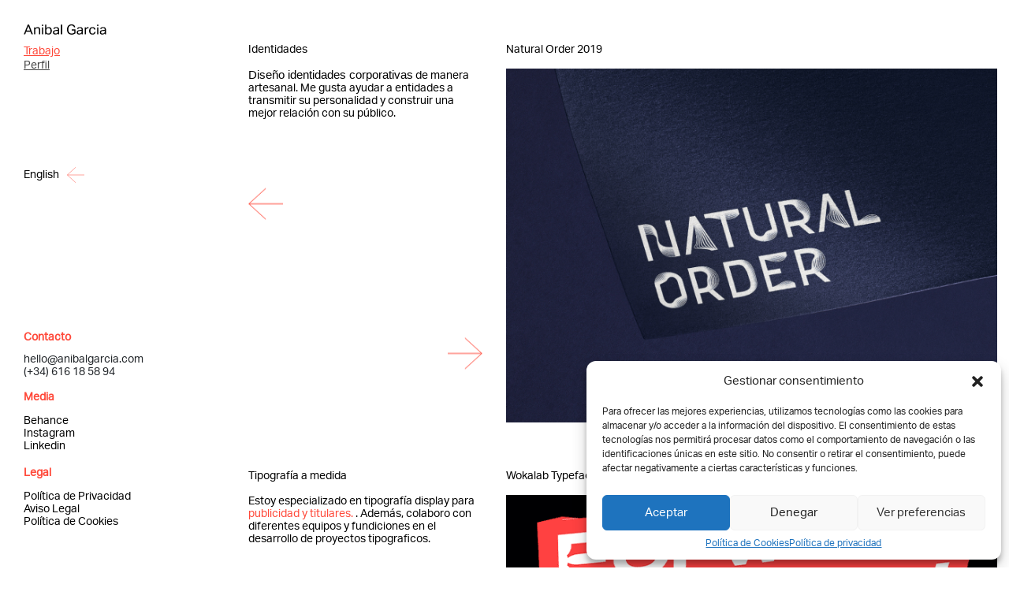

--- FILE ---
content_type: text/html; charset=UTF-8
request_url: https://anibalgarcia.com/
body_size: 11468
content:
<!DOCTYPE html><html><head><title>Anibal Garcia - Director de arte y creador de marcas</title><meta charset="utf-8"><meta name="viewport" content="width=device-width, initial-scale=1.0, minimum-scale=1.0" /><meta name='robots' content='index, follow, max-image-preview:large, max-snippet:-1, max-video-preview:-1' /><link rel="alternate" href="https://anibalgarcia.com/" hreflang="es" /><link rel="alternate" href="https://anibalgarcia.com/en/" hreflang="en" /><title>Anibal Garcia - Director de arte y creador de marcas</title><meta name="description" content="Diseñador gráfico especializado en tipografía, cofundador de Woka donde trabajo de director de arte y creación de marca y publicidad estrategica." /><link rel="canonical" href="https://anibalgarcia.com/" /><meta property="og:locale" content="es_ES" /><meta property="og:locale:alternate" content="en_GB" /><meta property="og:type" content="website" /><meta property="og:title" content="Anibal Garcia - Director de arte y creador de marcas" /><meta property="og:description" content="Diseñador gráfico especializado en tipografía, cofundador de Woka donde trabajo de director de arte y creación de marca y publicidad estrategica." /><meta property="og:url" content="https://anibalgarcia.com/" /><meta property="og:site_name" content="Anibal García" /><meta property="article:modified_time" content="2025-02-25T18:59:44+00:00" /><meta name="twitter:card" content="summary_large_image" /> <script type="application/ld+json" class="yoast-schema-graph">{"@context":"https://schema.org","@graph":[{"@type":"WebPage","@id":"https://anibalgarcia.com/","url":"https://anibalgarcia.com/","name":"Anibal Garcia - Director de arte y creador de marcas","isPartOf":{"@id":"https://anibalgarcia.com/#website"},"datePublished":"2020-05-04T18:38:02+00:00","dateModified":"2025-02-25T18:59:44+00:00","description":"Diseñador gráfico especializado en tipografía, cofundador de Woka donde trabajo de director de arte y creación de marca y publicidad estrategica.","breadcrumb":{"@id":"https://anibalgarcia.com/#breadcrumb"},"inLanguage":"es","potentialAction":[{"@type":"ReadAction","target":["https://anibalgarcia.com/"]}]},{"@type":"BreadcrumbList","@id":"https://anibalgarcia.com/#breadcrumb","itemListElement":[{"@type":"ListItem","position":1,"name":"Portada"}]},{"@type":"WebSite","@id":"https://anibalgarcia.com/#website","url":"https://anibalgarcia.com/","name":"Anibal García","description":"","potentialAction":[{"@type":"SearchAction","target":{"@type":"EntryPoint","urlTemplate":"https://anibalgarcia.com/?s={search_term_string}"},"query-input":"required name=search_term_string"}],"inLanguage":"es"}]}</script> <link rel="alternate" type="application/rss+xml" title="Anibal García &raquo; Feed" href="https://anibalgarcia.com/feed/" /><link rel="alternate" type="application/rss+xml" title="Anibal García &raquo; Feed de los comentarios" href="https://anibalgarcia.com/comments/feed/" /> <script type="text/javascript">window._wpemojiSettings = {"baseUrl":"https:\/\/s.w.org\/images\/core\/emoji\/15.0.3\/72x72\/","ext":".png","svgUrl":"https:\/\/s.w.org\/images\/core\/emoji\/15.0.3\/svg\/","svgExt":".svg","source":{"concatemoji":"https:\/\/anibalgarcia.com\/wp-includes\/js\/wp-emoji-release.min.js?ver=6.5.7"}};
/*! This file is auto-generated */
!function(i,n){var o,s,e;function c(e){try{var t={supportTests:e,timestamp:(new Date).valueOf()};sessionStorage.setItem(o,JSON.stringify(t))}catch(e){}}function p(e,t,n){e.clearRect(0,0,e.canvas.width,e.canvas.height),e.fillText(t,0,0);var t=new Uint32Array(e.getImageData(0,0,e.canvas.width,e.canvas.height).data),r=(e.clearRect(0,0,e.canvas.width,e.canvas.height),e.fillText(n,0,0),new Uint32Array(e.getImageData(0,0,e.canvas.width,e.canvas.height).data));return t.every(function(e,t){return e===r[t]})}function u(e,t,n){switch(t){case"flag":return n(e,"\ud83c\udff3\ufe0f\u200d\u26a7\ufe0f","\ud83c\udff3\ufe0f\u200b\u26a7\ufe0f")?!1:!n(e,"\ud83c\uddfa\ud83c\uddf3","\ud83c\uddfa\u200b\ud83c\uddf3")&&!n(e,"\ud83c\udff4\udb40\udc67\udb40\udc62\udb40\udc65\udb40\udc6e\udb40\udc67\udb40\udc7f","\ud83c\udff4\u200b\udb40\udc67\u200b\udb40\udc62\u200b\udb40\udc65\u200b\udb40\udc6e\u200b\udb40\udc67\u200b\udb40\udc7f");case"emoji":return!n(e,"\ud83d\udc26\u200d\u2b1b","\ud83d\udc26\u200b\u2b1b")}return!1}function f(e,t,n){var r="undefined"!=typeof WorkerGlobalScope&&self instanceof WorkerGlobalScope?new OffscreenCanvas(300,150):i.createElement("canvas"),a=r.getContext("2d",{willReadFrequently:!0}),o=(a.textBaseline="top",a.font="600 32px Arial",{});return e.forEach(function(e){o[e]=t(a,e,n)}),o}function t(e){var t=i.createElement("script");t.src=e,t.defer=!0,i.head.appendChild(t)}"undefined"!=typeof Promise&&(o="wpEmojiSettingsSupports",s=["flag","emoji"],n.supports={everything:!0,everythingExceptFlag:!0},e=new Promise(function(e){i.addEventListener("DOMContentLoaded",e,{once:!0})}),new Promise(function(t){var n=function(){try{var e=JSON.parse(sessionStorage.getItem(o));if("object"==typeof e&&"number"==typeof e.timestamp&&(new Date).valueOf()<e.timestamp+604800&&"object"==typeof e.supportTests)return e.supportTests}catch(e){}return null}();if(!n){if("undefined"!=typeof Worker&&"undefined"!=typeof OffscreenCanvas&&"undefined"!=typeof URL&&URL.createObjectURL&&"undefined"!=typeof Blob)try{var e="postMessage("+f.toString()+"("+[JSON.stringify(s),u.toString(),p.toString()].join(",")+"));",r=new Blob([e],{type:"text/javascript"}),a=new Worker(URL.createObjectURL(r),{name:"wpTestEmojiSupports"});return void(a.onmessage=function(e){c(n=e.data),a.terminate(),t(n)})}catch(e){}c(n=f(s,u,p))}t(n)}).then(function(e){for(var t in e)n.supports[t]=e[t],n.supports.everything=n.supports.everything&&n.supports[t],"flag"!==t&&(n.supports.everythingExceptFlag=n.supports.everythingExceptFlag&&n.supports[t]);n.supports.everythingExceptFlag=n.supports.everythingExceptFlag&&!n.supports.flag,n.DOMReady=!1,n.readyCallback=function(){n.DOMReady=!0}}).then(function(){return e}).then(function(){var e;n.supports.everything||(n.readyCallback(),(e=n.source||{}).concatemoji?t(e.concatemoji):e.wpemoji&&e.twemoji&&(t(e.twemoji),t(e.wpemoji)))}))}((window,document),window._wpemojiSettings);</script> <style id='wp-emoji-styles-inline-css' type='text/css'>img.wp-smiley, img.emoji {
		display: inline !important;
		border: none !important;
		box-shadow: none !important;
		height: 1em !important;
		width: 1em !important;
		margin: 0 0.07em !important;
		vertical-align: -0.1em !important;
		background: none !important;
		padding: 0 !important;
	}</style><link rel='stylesheet' id='wp-block-library-css' href='https://anibalgarcia.com/wp-includes/css/dist/block-library/style.min.css?ver=6.5.7' type='text/css' media='all' /><style id='classic-theme-styles-inline-css' type='text/css'>/*! This file is auto-generated */
.wp-block-button__link{color:#fff;background-color:#32373c;border-radius:9999px;box-shadow:none;text-decoration:none;padding:calc(.667em + 2px) calc(1.333em + 2px);font-size:1.125em}.wp-block-file__button{background:#32373c;color:#fff;text-decoration:none}</style><style id='global-styles-inline-css' type='text/css'>body{--wp--preset--color--black: #000000;--wp--preset--color--cyan-bluish-gray: #abb8c3;--wp--preset--color--white: #ffffff;--wp--preset--color--pale-pink: #f78da7;--wp--preset--color--vivid-red: #cf2e2e;--wp--preset--color--luminous-vivid-orange: #ff6900;--wp--preset--color--luminous-vivid-amber: #fcb900;--wp--preset--color--light-green-cyan: #7bdcb5;--wp--preset--color--vivid-green-cyan: #00d084;--wp--preset--color--pale-cyan-blue: #8ed1fc;--wp--preset--color--vivid-cyan-blue: #0693e3;--wp--preset--color--vivid-purple: #9b51e0;--wp--preset--gradient--vivid-cyan-blue-to-vivid-purple: linear-gradient(135deg,rgba(6,147,227,1) 0%,rgb(155,81,224) 100%);--wp--preset--gradient--light-green-cyan-to-vivid-green-cyan: linear-gradient(135deg,rgb(122,220,180) 0%,rgb(0,208,130) 100%);--wp--preset--gradient--luminous-vivid-amber-to-luminous-vivid-orange: linear-gradient(135deg,rgba(252,185,0,1) 0%,rgba(255,105,0,1) 100%);--wp--preset--gradient--luminous-vivid-orange-to-vivid-red: linear-gradient(135deg,rgba(255,105,0,1) 0%,rgb(207,46,46) 100%);--wp--preset--gradient--very-light-gray-to-cyan-bluish-gray: linear-gradient(135deg,rgb(238,238,238) 0%,rgb(169,184,195) 100%);--wp--preset--gradient--cool-to-warm-spectrum: linear-gradient(135deg,rgb(74,234,220) 0%,rgb(151,120,209) 20%,rgb(207,42,186) 40%,rgb(238,44,130) 60%,rgb(251,105,98) 80%,rgb(254,248,76) 100%);--wp--preset--gradient--blush-light-purple: linear-gradient(135deg,rgb(255,206,236) 0%,rgb(152,150,240) 100%);--wp--preset--gradient--blush-bordeaux: linear-gradient(135deg,rgb(254,205,165) 0%,rgb(254,45,45) 50%,rgb(107,0,62) 100%);--wp--preset--gradient--luminous-dusk: linear-gradient(135deg,rgb(255,203,112) 0%,rgb(199,81,192) 50%,rgb(65,88,208) 100%);--wp--preset--gradient--pale-ocean: linear-gradient(135deg,rgb(255,245,203) 0%,rgb(182,227,212) 50%,rgb(51,167,181) 100%);--wp--preset--gradient--electric-grass: linear-gradient(135deg,rgb(202,248,128) 0%,rgb(113,206,126) 100%);--wp--preset--gradient--midnight: linear-gradient(135deg,rgb(2,3,129) 0%,rgb(40,116,252) 100%);--wp--preset--font-size--small: 13px;--wp--preset--font-size--medium: 20px;--wp--preset--font-size--large: 36px;--wp--preset--font-size--x-large: 42px;--wp--preset--spacing--20: 0.44rem;--wp--preset--spacing--30: 0.67rem;--wp--preset--spacing--40: 1rem;--wp--preset--spacing--50: 1.5rem;--wp--preset--spacing--60: 2.25rem;--wp--preset--spacing--70: 3.38rem;--wp--preset--spacing--80: 5.06rem;--wp--preset--shadow--natural: 6px 6px 9px rgba(0, 0, 0, 0.2);--wp--preset--shadow--deep: 12px 12px 50px rgba(0, 0, 0, 0.4);--wp--preset--shadow--sharp: 6px 6px 0px rgba(0, 0, 0, 0.2);--wp--preset--shadow--outlined: 6px 6px 0px -3px rgba(255, 255, 255, 1), 6px 6px rgba(0, 0, 0, 1);--wp--preset--shadow--crisp: 6px 6px 0px rgba(0, 0, 0, 1);}:where(.is-layout-flex){gap: 0.5em;}:where(.is-layout-grid){gap: 0.5em;}body .is-layout-flex{display: flex;}body .is-layout-flex{flex-wrap: wrap;align-items: center;}body .is-layout-flex > *{margin: 0;}body .is-layout-grid{display: grid;}body .is-layout-grid > *{margin: 0;}:where(.wp-block-columns.is-layout-flex){gap: 2em;}:where(.wp-block-columns.is-layout-grid){gap: 2em;}:where(.wp-block-post-template.is-layout-flex){gap: 1.25em;}:where(.wp-block-post-template.is-layout-grid){gap: 1.25em;}.has-black-color{color: var(--wp--preset--color--black) !important;}.has-cyan-bluish-gray-color{color: var(--wp--preset--color--cyan-bluish-gray) !important;}.has-white-color{color: var(--wp--preset--color--white) !important;}.has-pale-pink-color{color: var(--wp--preset--color--pale-pink) !important;}.has-vivid-red-color{color: var(--wp--preset--color--vivid-red) !important;}.has-luminous-vivid-orange-color{color: var(--wp--preset--color--luminous-vivid-orange) !important;}.has-luminous-vivid-amber-color{color: var(--wp--preset--color--luminous-vivid-amber) !important;}.has-light-green-cyan-color{color: var(--wp--preset--color--light-green-cyan) !important;}.has-vivid-green-cyan-color{color: var(--wp--preset--color--vivid-green-cyan) !important;}.has-pale-cyan-blue-color{color: var(--wp--preset--color--pale-cyan-blue) !important;}.has-vivid-cyan-blue-color{color: var(--wp--preset--color--vivid-cyan-blue) !important;}.has-vivid-purple-color{color: var(--wp--preset--color--vivid-purple) !important;}.has-black-background-color{background-color: var(--wp--preset--color--black) !important;}.has-cyan-bluish-gray-background-color{background-color: var(--wp--preset--color--cyan-bluish-gray) !important;}.has-white-background-color{background-color: var(--wp--preset--color--white) !important;}.has-pale-pink-background-color{background-color: var(--wp--preset--color--pale-pink) !important;}.has-vivid-red-background-color{background-color: var(--wp--preset--color--vivid-red) !important;}.has-luminous-vivid-orange-background-color{background-color: var(--wp--preset--color--luminous-vivid-orange) !important;}.has-luminous-vivid-amber-background-color{background-color: var(--wp--preset--color--luminous-vivid-amber) !important;}.has-light-green-cyan-background-color{background-color: var(--wp--preset--color--light-green-cyan) !important;}.has-vivid-green-cyan-background-color{background-color: var(--wp--preset--color--vivid-green-cyan) !important;}.has-pale-cyan-blue-background-color{background-color: var(--wp--preset--color--pale-cyan-blue) !important;}.has-vivid-cyan-blue-background-color{background-color: var(--wp--preset--color--vivid-cyan-blue) !important;}.has-vivid-purple-background-color{background-color: var(--wp--preset--color--vivid-purple) !important;}.has-black-border-color{border-color: var(--wp--preset--color--black) !important;}.has-cyan-bluish-gray-border-color{border-color: var(--wp--preset--color--cyan-bluish-gray) !important;}.has-white-border-color{border-color: var(--wp--preset--color--white) !important;}.has-pale-pink-border-color{border-color: var(--wp--preset--color--pale-pink) !important;}.has-vivid-red-border-color{border-color: var(--wp--preset--color--vivid-red) !important;}.has-luminous-vivid-orange-border-color{border-color: var(--wp--preset--color--luminous-vivid-orange) !important;}.has-luminous-vivid-amber-border-color{border-color: var(--wp--preset--color--luminous-vivid-amber) !important;}.has-light-green-cyan-border-color{border-color: var(--wp--preset--color--light-green-cyan) !important;}.has-vivid-green-cyan-border-color{border-color: var(--wp--preset--color--vivid-green-cyan) !important;}.has-pale-cyan-blue-border-color{border-color: var(--wp--preset--color--pale-cyan-blue) !important;}.has-vivid-cyan-blue-border-color{border-color: var(--wp--preset--color--vivid-cyan-blue) !important;}.has-vivid-purple-border-color{border-color: var(--wp--preset--color--vivid-purple) !important;}.has-vivid-cyan-blue-to-vivid-purple-gradient-background{background: var(--wp--preset--gradient--vivid-cyan-blue-to-vivid-purple) !important;}.has-light-green-cyan-to-vivid-green-cyan-gradient-background{background: var(--wp--preset--gradient--light-green-cyan-to-vivid-green-cyan) !important;}.has-luminous-vivid-amber-to-luminous-vivid-orange-gradient-background{background: var(--wp--preset--gradient--luminous-vivid-amber-to-luminous-vivid-orange) !important;}.has-luminous-vivid-orange-to-vivid-red-gradient-background{background: var(--wp--preset--gradient--luminous-vivid-orange-to-vivid-red) !important;}.has-very-light-gray-to-cyan-bluish-gray-gradient-background{background: var(--wp--preset--gradient--very-light-gray-to-cyan-bluish-gray) !important;}.has-cool-to-warm-spectrum-gradient-background{background: var(--wp--preset--gradient--cool-to-warm-spectrum) !important;}.has-blush-light-purple-gradient-background{background: var(--wp--preset--gradient--blush-light-purple) !important;}.has-blush-bordeaux-gradient-background{background: var(--wp--preset--gradient--blush-bordeaux) !important;}.has-luminous-dusk-gradient-background{background: var(--wp--preset--gradient--luminous-dusk) !important;}.has-pale-ocean-gradient-background{background: var(--wp--preset--gradient--pale-ocean) !important;}.has-electric-grass-gradient-background{background: var(--wp--preset--gradient--electric-grass) !important;}.has-midnight-gradient-background{background: var(--wp--preset--gradient--midnight) !important;}.has-small-font-size{font-size: var(--wp--preset--font-size--small) !important;}.has-medium-font-size{font-size: var(--wp--preset--font-size--medium) !important;}.has-large-font-size{font-size: var(--wp--preset--font-size--large) !important;}.has-x-large-font-size{font-size: var(--wp--preset--font-size--x-large) !important;}
.wp-block-navigation a:where(:not(.wp-element-button)){color: inherit;}
:where(.wp-block-post-template.is-layout-flex){gap: 1.25em;}:where(.wp-block-post-template.is-layout-grid){gap: 1.25em;}
:where(.wp-block-columns.is-layout-flex){gap: 2em;}:where(.wp-block-columns.is-layout-grid){gap: 2em;}
.wp-block-pullquote{font-size: 1.5em;line-height: 1.6;}</style><link rel='stylesheet' id='cmplz-general-css' href='https://anibalgarcia.com/wp-content/plugins/complianz-gdpr/assets/css/cookieblocker.min.css?ver=1715603198' type='text/css' media='all' /><link rel='stylesheet' id='bootstrap-css' href='https://anibalgarcia.com/wp-content/cache/autoptimize/css/autoptimize_single_df40d6e4c661bcd1790dce6861e34ce4.css?ver=6.5.7' type='text/css' media='all' /><link rel='stylesheet' id='reset-css' href='https://anibalgarcia.com/wp-content/cache/autoptimize/css/autoptimize_single_c729fa226ab5a1221cf264b71236b1b3.css?ver=6.5.7' type='text/css' media='all' /><link rel='stylesheet' id='main-css' href='https://anibalgarcia.com/wp-content/cache/autoptimize/css/autoptimize_single_0fb630babc2be225aba1d3e62c54c81a.css?ver=6.5.7' type='text/css' media='all' /><link rel="https://api.w.org/" href="https://anibalgarcia.com/wp-json/" /><link rel="alternate" type="application/json" href="https://anibalgarcia.com/wp-json/wp/v2/pages/5" /><link rel="EditURI" type="application/rsd+xml" title="RSD" href="https://anibalgarcia.com/xmlrpc.php?rsd" /><meta name="generator" content="WordPress 6.5.7" /><link rel='shortlink' href='https://anibalgarcia.com/' /><link rel="alternate" type="application/json+oembed" href="https://anibalgarcia.com/wp-json/oembed/1.0/embed?url=https%3A%2F%2Fanibalgarcia.com%2F" /><link rel="alternate" type="text/xml+oembed" href="https://anibalgarcia.com/wp-json/oembed/1.0/embed?url=https%3A%2F%2Fanibalgarcia.com%2F&#038;format=xml" /><style>.cmplz-hidden {
					display: none !important;
				}</style><style type="text/css" id="wp-custom-css">body.page-template-default li{
	margin-bottom: 16px
}</style><link rel="apple-touch-icon" sizes="57x57" href="https://anibalgarcia.com/wp-content/themes/anibalgarcia/img/favicon/apple-icon-57x57.png"/><link rel="apple-touch-icon" sizes="60x60" href="https://anibalgarcia.com/wp-content/themes/anibalgarcia/img/favicon/apple-icon-60x60.png"/><link rel="apple-touch-icon" sizes="72x72" href="https://anibalgarcia.com/wp-content/themes/anibalgarcia/img/favicon/apple-icon-72x72.png"/><link rel="apple-touch-icon" sizes="76x76" href="https://anibalgarcia.com/wp-content/themes/anibalgarcia/img/favicon/apple-icon-76x76.png"/><link rel="apple-touch-icon" sizes="114x114" href="https://anibalgarcia.com/wp-content/themes/anibalgarcia/img/favicon/apple-icon-114x114.png"/><link rel="apple-touch-icon" sizes="120x120" href="https://anibalgarcia.com/wp-content/themes/anibalgarcia/img/favicon/apple-icon-120x120.png"/><link rel="apple-touch-icon" sizes="144x144" href="https://anibalgarcia.com/wp-content/themes/anibalgarcia/img/favicon/apple-icon-144x144.png"/><link rel="apple-touch-icon" sizes="152x152" href="https://anibalgarcia.com/wp-content/themes/anibalgarcia/img/favicon/apple-icon-152x152.png"/><link rel="apple-touch-icon" sizes="180x180" href="https://anibalgarcia.com/wp-content/themes/anibalgarcia/img/favicon/apple-icon-180x180.png"/><link rel="icon" type="image/png" sizes="192x192"  href="https://anibalgarcia.com/wp-content/themes/anibalgarcia/img/favicon/android-icon-192x192.png"/><link rel="icon" type="image/png" sizes="32x32" href="https://anibalgarcia.com/wp-content/themes/anibalgarcia/img/favicon/favicon-32x32.png"/><link rel="icon" type="image/png" sizes="96x96" href="https://anibalgarcia.com/wp-content/themes/anibalgarcia/img/favicon/favicon-96x96.png"/><link rel="icon" type="image/png" sizes="16x16" href="https://anibalgarcia.com/wp-content/themes/anibalgarcia/img/favicon/favicon-16x16.png"/><link rel="manifest" href="https://anibalgarcia.com/wp-content/themes/anibalgarcia/img/favicon/manifest.json"/><meta name="msapplication-TileColor" content="#ffffff"/><meta name="msapplication-TileImage" content="https://anibalgarcia.com/wp-content/themes/anibalgarcia/img/favicon/ms-icon-144x144.png"/><meta name="theme-color" content="#ffffff"/></head><body data-rsssl=1 data-cmplz=1 class="home page-template page-template-home page-template-home-php page page-id-5"><div class="wrap"><header id="header" class=""><div class="logo"> <a href="https://anibalgarcia.com"><img width="105" height="22" src="https://anibalgarcia.com/wp-content/themes/anibalgarcia/img/logo.svg" title="Anibal García" alt="Anibal Garcia"/></a></div><nav class="menu-menu-container"><ul id="menu-menu" class="menu"><li id="menu-item-8" class="menu-item menu-item-type-post_type menu-item-object-page menu-item-home current-menu-item page_item page-item-5 current_page_item menu-item-8"><a href="https://anibalgarcia.com/" aria-current="page">Trabajo</a></li><li id="menu-item-12" class="menu-item menu-item-type-post_type menu-item-object-page menu-item-12"><a href="https://anibalgarcia.com/sobre-anibalgarcia/">Perfil</a></li><li id="menu-item-46" class="contact menu-item menu-item-type-custom menu-item-object-custom menu-item-46"><a href="#contact">Contacto</a></li></ul></nav><div class="lang-switch"> <a href="https://anibalgarcia.com/en">English <img src="https://anibalgarcia.com/wp-content/themes/anibalgarcia/img/icons/left-arrow.svg" width="22" height="20"></a></div><div class="footer clearfix"><div class="contact"><h4>Contacto</h4><p>hello@anibalgarcia.com</p><p>(+34) 616 18 58 94</p><h4>Media</h4><ul><li><a href="https://www.behance.net/anibalgarcia" target="_blank">Behance</a></li><li><a href="https://www.instagram.com/_anibalgarcia/" target="_blank">Instagram</a></li><li><a href="https://www.linkedin.com/in/anibal-garcia-940157109" target="_blank">Linkedin</a></li></ul><h4>Legal</h4><ul><li><a href="https://anibalgarcia.com/politica-de-privacidad" rel="nofollow" target="_blank">Política de Privacidad</a></li><li><a href="https://anibalgarcia.com/aviso-legal" rel="nofollow" target="_blank">Aviso Legal</a></li><li><a href="https://anibalgarcia.com/politica-de-cookies" rel="nofollow" target="_blank">Política de Cookies</a></li></ul></div></div ></header><section class="main clearfix"><div class="lang-switch-mob"> <a href="https://anibalgarcia.com/en">English <img src="https://anibalgarcia.com/wp-content/themes/anibalgarcia/img/icons/left-arrow.svg" width="22" height="20"></a></div><div class="clearfix"></div><div class="container"><div class="work-box"><div class="row"><div class="col-xl-4 col-lg-5 col-md-5 col-12 order-md-first order-last"><div class="work-info"><div class="info"><h2 class="title">Identidades</h2><p><span style="background-color: transparent; font-family: Arial; font-size: 11pt; white-space: pre-wrap;">Dise&ntilde;o identidades corporativas</span>&nbsp;de manera artesanal. Me gusta ayudar a entidades a transmitir su personalidad y construir una mejor relaci&oacute;n con su p&uacute;blico.</p><p>&nbsp;</p></div><div class="control-buttons"> <a href="#carousel1" class="carousel-control-prev button" data-slide="prev"> <img src="https://anibalgarcia.com/wp-content/themes/anibalgarcia/img/icons/left-arrow.svg" class="marquee"> </a> <a href="#carousel1" class="carousel-control-next button" data-slide="next"> <img src="https://anibalgarcia.com/wp-content/themes/anibalgarcia/img/icons/right-arrow.svg" class="marquee_up"> </a></div></div></div><div class="col-xl-8 col-lg-7 col-md-7 col-12"><div class="carousel slide" id="carousel1" data-ride="carousel"><div class="carousel-inner"><div class="carousel-item active"><h2 class="title">Natural Order 2019</h2><div class="work-image"> <img class="d-block img-fluid" src="https://anibalgarcia.com/wp-content/uploads/2020/05/natural-order.jpg" alt=""></div></div><div class="carousel-item"><h2 class="title">Bianco 2019</h2><div class="work-image"> <img class="d-block img-fluid" src="https://anibalgarcia.com/wp-content/uploads/2020/06/Bianco.jpg" alt=""></div></div><div class="carousel-item"><h2 class="title">Mani Mami 2020</h2><div class="work-image"> <img class="d-block img-fluid" src="https://anibalgarcia.com/wp-content/uploads/2020/06/mani_mami.jpg" alt=""></div></div><div class="carousel-item"><h2 class="title">Ing Creative 2017</h2><div class="work-image"> <img class="d-block img-fluid" src="https://anibalgarcia.com/wp-content/uploads/2020/06/ing_creative.jpg" alt=""></div></div><div class="carousel-item"><h2 class="title">Circular 2017</h2><div class="work-image"> <img class="d-block img-fluid" src="https://anibalgarcia.com/wp-content/uploads/2020/06/circular.jpg" alt=""></div></div><div class="carousel-item"><h2 class="title">Alsi 2020</h2><div class="work-image"> <img class="d-block img-fluid" src="https://anibalgarcia.com/wp-content/uploads/2020/06/alsi.jpg" alt=""></div></div><div class="carousel-item"><h2 class="title">Hype 2019</h2><div class="work-image"> <img class="d-block img-fluid" src="https://anibalgarcia.com/wp-content/uploads/2020/06/hype_brand.jpg" alt=""></div></div></div></div></div></div></div><div class="work-box"><div class="row"><div class="col-xl-4 col-lg-5 col-md-5 col-12 order-md-first order-last"><div class="work-info"><div class="info"><h2 class="title">Tipografía a medida</h2><p>Estoy especializado en tipograf&iacute;a display para <a href="https://www.behance.net/gallery/46958799/Woka-Font-Family" target="_blank" rel="noopener">publicidad y titulares.</a>&nbsp;. Adem&aacute;s, colaboro con diferentes equipos y fundiciones en el desarrollo de proyectos tipograficos.</p><p>&nbsp;</p></div><div class="control-buttons"> <a href="#carousel2" class="carousel-control-prev button" data-slide="prev"> <img src="https://anibalgarcia.com/wp-content/themes/anibalgarcia/img/icons/left-arrow.svg" class="marquee"> </a> <a href="#carousel2" class="carousel-control-next button" data-slide="next"> <img src="https://anibalgarcia.com/wp-content/themes/anibalgarcia/img/icons/right-arrow.svg" class="marquee_up"> </a></div></div></div><div class="col-xl-8 col-lg-7 col-md-7 col-12"><div class="carousel slide" id="carousel2" data-ride="carousel"><div class="carousel-inner"><div class="carousel-item active"><h2 class="title">Wokalab Typeface 2020</h2><div class="work-image"> <img class="d-block img-fluid" src="https://anibalgarcia.com/wp-content/uploads/2020/06/wokalab_typeface.gif" alt=""></div></div><div class="carousel-item"><h2 class="title">Hype Typeface 2019</h2><div class="work-image"> <img class="d-block img-fluid" src="https://anibalgarcia.com/wp-content/uploads/2020/06/hype-typeface-1.jpg" alt=""></div></div><div class="carousel-item"><h2 class="title">Mars Display 2019</h2><div class="work-image"> <img class="d-block img-fluid" src="https://anibalgarcia.com/wp-content/uploads/2020/06/Mars-display.jpg" alt=""></div></div><div class="carousel-item"><h2 class="title">Woka Typeface 2018</h2><div class="work-image"> <img class="d-block img-fluid" src="https://anibalgarcia.com/wp-content/uploads/2020/06/woka-typeface.jpg" alt=""></div></div><div class="carousel-item"><h2 class="title">Phantom Variable Font 2018</h2><div class="work-image"> <img class="d-block img-fluid" src="https://anibalgarcia.com/wp-content/uploads/2020/06/phantom-variabletypeface_-1.gif" alt=""></div></div></div></div></div></div></div><div class="work-box"><div class="row"><div class="col-xl-4 col-lg-5 col-md-5 col-12 order-md-first order-last"><div class="work-info"><div class="info"><h2 class="title">Dirección de arte & diseño</h2><p><span style="background-color: transparent; font-family: Arial; font-size: 11pt; white-space: pre-wrap;">Para m&iacute; cada proyecto es un desaf&iacute;o con una estrategia, me entusiasma profundizar en la relaci&oacute;n tipograf&iacute;a/mensaje/forma del producto que se est&aacute; </span><a title="Hypervenom Phantom Concept" href="https://www.behance.net/gallery/73512661/Hypervenom-Phantom-Concept" target="_blank" rel="noopener">mostrando.</a></p></div><div class="control-buttons"> <a href="#carousel3" class="carousel-control-prev button" data-slide="prev"> <img src="https://anibalgarcia.com/wp-content/themes/anibalgarcia/img/icons/left-arrow.svg" class="marquee"> </a> <a href="#carousel3" class="carousel-control-next button" data-slide="next"> <img src="https://anibalgarcia.com/wp-content/themes/anibalgarcia/img/icons/right-arrow.svg" class="marquee_up"> </a></div></div></div><div class="col-xl-8 col-lg-7 col-md-7 col-12"><div class="carousel slide" id="carousel3" data-ride="carousel"><div class="carousel-inner"><div class="carousel-item active"><h2 class="title">Mars Project 2019</h2><div class="work-image"> <img class="d-block img-fluid" src="https://anibalgarcia.com/wp-content/uploads/2020/06/mars-visual.jpg" alt=""></div></div><div class="carousel-item"><h2 class="title">Nike Hypervenom 2018</h2><div class="work-image"> <img class="d-block img-fluid" src="https://anibalgarcia.com/wp-content/uploads/2020/06/hypervenom-nike-1.gif" alt=""></div></div><div class="carousel-item"><h2 class="title">Jägermeister 2018</h2><div class="work-image"> <img class="d-block img-fluid" src="https://anibalgarcia.com/wp-content/uploads/2020/06/Jägermeister.jpg" alt=""></div></div><div class="carousel-item"><h2 class="title">Low Key Utility 2020</h2><div class="work-image"> <img class="d-block img-fluid" src="https://anibalgarcia.com/wp-content/uploads/2020/06/Prada.gif" alt=""></div></div><div class="carousel-item"><h2 class="title">Adidas Watch 2018</h2><div class="work-image"> <img class="d-block img-fluid" src="https://anibalgarcia.com/wp-content/uploads/2020/06/adidas_whatch.jpg" alt=""></div></div><div class="carousel-item"><h2 class="title">Nike Magista 2018</h2><div class="work-image"> <img class="d-block img-fluid" src="https://anibalgarcia.com/wp-content/uploads/2020/06/nike_magista.jpg" alt=""></div></div><div class="carousel-item"><h2 class="title">Playful Paper 2019</h2><div class="work-image"> <img class="d-block img-fluid" src="https://anibalgarcia.com/wp-content/uploads/2020/06/Playful.jpg" alt=""></div></div><div class="carousel-item"><h2 class="title">Nike Vapor Untouchable 2016</h2><div class="work-image"> <img class="d-block img-fluid" src="https://anibalgarcia.com/wp-content/uploads/2020/06/Vapour_nike.jpg" alt=""></div></div></div></div></div></div></div><div class="work-box"><div class="row"><div class="col-xl-4 col-lg-5 col-md-5 col-12 order-md-first order-last"><div class="work-info"><div class="info"><h2 class="title">Laboratorio</h2><p>Me fascina investigar. <span style="background-color: transparent; font-family: Arial; font-size: 11pt; white-space: pre-wrap;">Estos ejercicios me sugieren tipograf&iacute;as variables, animaciones o nuevos conceptos para proyectos experimentales.</span></p><p><span style="background-color: transparent; font-family: Arial; font-size: 11pt; white-space: pre-wrap;">&nbsp;</span></p></div><div class="control-buttons"> <a href="#carousel4" class="carousel-control-prev button" data-slide="prev"> <img src="https://anibalgarcia.com/wp-content/themes/anibalgarcia/img/icons/left-arrow.svg" class="marquee"> </a> <a href="#carousel4" class="carousel-control-next button" data-slide="next"> <img src="https://anibalgarcia.com/wp-content/themes/anibalgarcia/img/icons/right-arrow.svg" class="marquee_up"> </a></div></div></div><div class="col-xl-8 col-lg-7 col-md-7 col-12"><div class="carousel slide" id="carousel4" data-ride="carousel"><div class="carousel-inner"><div class="carousel-item active"><h2 class="title">Fortuna LoveYi 2020</h2><div class="work-image"> <img class="d-block img-fluid" src="https://anibalgarcia.com/wp-content/uploads/2020/06/Fortuna_Loveyi.jpg" alt=""></div></div><div class="carousel-item"><h2 class="title">90 years of Mickey 2019</h2><div class="work-image"> <img class="d-block img-fluid" src="https://anibalgarcia.com/wp-content/uploads/2020/06/Mickey.jpg" alt=""></div></div><div class="carousel-item"><h2 class="title">Chino LoveYi 2020</h2><div class="work-image"> <img class="d-block img-fluid" src="https://anibalgarcia.com/wp-content/uploads/2020/06/Chino_Loveyi.jpg" alt=""></div></div><div class="carousel-item"><h2 class="title">#typecross 2017</h2><div class="work-image"> <img class="d-block img-fluid" src="https://anibalgarcia.com/wp-content/uploads/2020/06/typecross.jpg" alt=""></div></div><div class="carousel-item"><h2 class="title">e 36Daysoftype 2019</h2><div class="work-image"> <img class="d-block img-fluid" src="https://anibalgarcia.com/wp-content/uploads/2020/06/36DAYSOFTYPE.gif" alt=""></div></div></div></div></div></div></div><div class="work-box"><div class="row"><div class="col-xl-4 col-lg-5 col-md-5 col-12 order-md-first order-last"><div class="work-info"><div class="info"><h2 class="title">Murales y rótulos</h2><p>Pinto letras desde peque&ntilde;o. Ahora hago <a title="rotulos" href="https://www.instagram.com/p/Ba_jvHfFt_F/" target="_blank" rel="noopener">murales y r&oacute;tulos</a> a diferentes escalas. Tambi&eacute;n me divierto buscando y analizando r&oacute;tulos antiguos.</p></div><div class="control-buttons"> <a href="#carousel5" class="carousel-control-prev button" data-slide="prev"> <img src="https://anibalgarcia.com/wp-content/themes/anibalgarcia/img/icons/left-arrow.svg" class="marquee"> </a> <a href="#carousel5" class="carousel-control-next button" data-slide="next"> <img src="https://anibalgarcia.com/wp-content/themes/anibalgarcia/img/icons/right-arrow.svg" class="marquee_up"> </a></div></div></div><div class="col-xl-8 col-lg-7 col-md-7 col-12"><div class="carousel slide" id="carousel5" data-ride="carousel"><div class="carousel-inner"><div class="carousel-item active"><h2 class="title">Si 2017</h2><div class="work-image"> <img class="d-block img-fluid" src="https://anibalgarcia.com/wp-content/uploads/2020/06/si_mural.jpg" alt=""></div></div><div class="carousel-item"><h2 class="title">M + Malakkai 2018</h2><div class="work-image"> <img class="d-block img-fluid" src="https://anibalgarcia.com/wp-content/uploads/2020/06/Mmalakkai.jpg" alt=""></div></div><div class="carousel-item"><h2 class="title">La Fabrica 2016</h2><div class="work-image"> <img class="d-block img-fluid" src="https://anibalgarcia.com/wp-content/uploads/2020/06/LaFabrica.jpg" alt=""></div></div><div class="carousel-item"><h2 class="title">Letras a mano 2018</h2><div class="work-image"> <img class="d-block img-fluid" src="https://anibalgarcia.com/wp-content/uploads/2020/06/exposición_carteleria.jpg" alt=""></div></div><div class="carousel-item"><h2 class="title">Gustu Amberes 2020</h2><div class="work-image"> <img class="d-block img-fluid" src="https://anibalgarcia.com/wp-content/uploads/2020/06/Rest_Gustu.jpg" alt=""></div></div><div class="carousel-item"><h2 class="title">Victoria 2018</h2><div class="work-image"> <img class="d-block img-fluid" src="https://anibalgarcia.com/wp-content/uploads/2020/06/victoria_tienda.jpg" alt=""></div></div></div></div></div></div></div></div></section><footer class="main"><div class="container"><div id="contact" class="contact"> <marquee direction="right" behavior="alternate" scrollamount="12"><h4>Contacto</h4> </marquee><h4>Contacto</h4><p>hello@anibalgarcia.com</p><p>(+34) 616 18 58 94</p> <marquee direction="right" behavior="alternate" scrollamount="12"><h4>Media</h4> </marquee><h4>Media</h4><ul><li><a href="https://www.behance.net/anibalgarcia" target="_blank">Behance</a></li><li><a href="https://www.instagram.com/_anibalgarcia/" target="_blank">Instagram</a></li><li><a href="https://www.linkedin.com/in/anibal-garcia-940157109" target="_blank">Linkedin</a></li></ul> <marquee direction="right" behavior="alternate" scrollamount="12"><h4>Legal</h4> </marquee><h4>Legal</h4><ul><li><a href="https://anibalgarcia.com/politica-de-privacidad" rel="nofollow" target="_blank">Política de Privacidad</a></li><li><a href="https://anibalgarcia.com/aviso-legal" rel="nofollow" target="_blank">Aviso Legal</a></li><li><a href="https://anibalgarcia.com/politica-de-cookies" rel="nofollow" target="_blank">Política de Cookies</a></li></ul></div><div class="row"><div class="col-xl-6 col-12 offset-xl-4"> <span class="d-none">Copyright</span><div class="textwidget"><p>Todos los derechos reservados (2010 &#8211; 2026) Anibal Garcia ©</p></div></div></div></div></footer><div id="cmplz-cookiebanner-container"><div class="cmplz-cookiebanner cmplz-hidden banner-1 banner-a optin cmplz-bottom-right cmplz-categories-type-view-preferences" aria-modal="true" data-nosnippet="true" role="dialog" aria-live="polite" aria-labelledby="cmplz-header-1-optin" aria-describedby="cmplz-message-1-optin"><div class="cmplz-header"><div class="cmplz-logo"></div><div class="cmplz-title" id="cmplz-header-1-optin">Gestionar consentimiento</div><div class="cmplz-close" tabindex="0" role="button" aria-label="Cerrar ventana"> <svg aria-hidden="true" focusable="false" data-prefix="fas" data-icon="times" class="svg-inline--fa fa-times fa-w-11" role="img" xmlns="http://www.w3.org/2000/svg" viewBox="0 0 352 512"><path fill="currentColor" d="M242.72 256l100.07-100.07c12.28-12.28 12.28-32.19 0-44.48l-22.24-22.24c-12.28-12.28-32.19-12.28-44.48 0L176 189.28 75.93 89.21c-12.28-12.28-32.19-12.28-44.48 0L9.21 111.45c-12.28 12.28-12.28 32.19 0 44.48L109.28 256 9.21 356.07c-12.28 12.28-12.28 32.19 0 44.48l22.24 22.24c12.28 12.28 32.2 12.28 44.48 0L176 322.72l100.07 100.07c12.28 12.28 32.2 12.28 44.48 0l22.24-22.24c12.28-12.28 12.28-32.19 0-44.48L242.72 256z"></path></svg></div></div><div class="cmplz-divider cmplz-divider-header"></div><div class="cmplz-body"><div class="cmplz-message" id="cmplz-message-1-optin">Para ofrecer las mejores experiencias, utilizamos tecnologías como las cookies para almacenar y/o acceder a la información del dispositivo. El consentimiento de estas tecnologías nos permitirá procesar datos como el comportamiento de navegación o las identificaciones únicas en este sitio. No consentir o retirar el consentimiento, puede afectar negativamente a ciertas características y funciones.</div><div class="cmplz-categories"> <details class="cmplz-category cmplz-functional" > <summary> <span class="cmplz-category-header"> <span class="cmplz-category-title">Funcional</span> <span class='cmplz-always-active'> <span class="cmplz-banner-checkbox"> <input type="checkbox"
 id="cmplz-functional-optin"
 data-category="cmplz_functional"
 class="cmplz-consent-checkbox cmplz-functional"
 size="40"
 value="1"/> <label class="cmplz-label" for="cmplz-functional-optin" tabindex="0"><span class="screen-reader-text">Funcional</span></label> </span> Siempre activo </span> <span class="cmplz-icon cmplz-open"> <svg xmlns="http://www.w3.org/2000/svg" viewBox="0 0 448 512"  height="18" ><path d="M224 416c-8.188 0-16.38-3.125-22.62-9.375l-192-192c-12.5-12.5-12.5-32.75 0-45.25s32.75-12.5 45.25 0L224 338.8l169.4-169.4c12.5-12.5 32.75-12.5 45.25 0s12.5 32.75 0 45.25l-192 192C240.4 412.9 232.2 416 224 416z"/></svg> </span> </span> </summary><div class="cmplz-description"> <span class="cmplz-description-functional">El almacenamiento o acceso técnico es estrictamente necesario para el propósito legítimo de permitir el uso de un servicio específico explícitamente solicitado por el abonado o usuario, o con el único propósito de llevar a cabo la transmisión de una comunicación a través de una red de comunicaciones electrónicas.</span></div> </details> <details class="cmplz-category cmplz-preferences" > <summary> <span class="cmplz-category-header"> <span class="cmplz-category-title">Preferencias</span> <span class="cmplz-banner-checkbox"> <input type="checkbox"
 id="cmplz-preferences-optin"
 data-category="cmplz_preferences"
 class="cmplz-consent-checkbox cmplz-preferences"
 size="40"
 value="1"/> <label class="cmplz-label" for="cmplz-preferences-optin" tabindex="0"><span class="screen-reader-text">Preferencias</span></label> </span> <span class="cmplz-icon cmplz-open"> <svg xmlns="http://www.w3.org/2000/svg" viewBox="0 0 448 512"  height="18" ><path d="M224 416c-8.188 0-16.38-3.125-22.62-9.375l-192-192c-12.5-12.5-12.5-32.75 0-45.25s32.75-12.5 45.25 0L224 338.8l169.4-169.4c12.5-12.5 32.75-12.5 45.25 0s12.5 32.75 0 45.25l-192 192C240.4 412.9 232.2 416 224 416z"/></svg> </span> </span> </summary><div class="cmplz-description"> <span class="cmplz-description-preferences">El almacenamiento o acceso técnico es necesario para la finalidad legítima de almacenar preferencias no solicitadas por el abonado o usuario.</span></div> </details> <details class="cmplz-category cmplz-statistics" > <summary> <span class="cmplz-category-header"> <span class="cmplz-category-title">Estadísticas</span> <span class="cmplz-banner-checkbox"> <input type="checkbox"
 id="cmplz-statistics-optin"
 data-category="cmplz_statistics"
 class="cmplz-consent-checkbox cmplz-statistics"
 size="40"
 value="1"/> <label class="cmplz-label" for="cmplz-statistics-optin" tabindex="0"><span class="screen-reader-text">Estadísticas</span></label> </span> <span class="cmplz-icon cmplz-open"> <svg xmlns="http://www.w3.org/2000/svg" viewBox="0 0 448 512"  height="18" ><path d="M224 416c-8.188 0-16.38-3.125-22.62-9.375l-192-192c-12.5-12.5-12.5-32.75 0-45.25s32.75-12.5 45.25 0L224 338.8l169.4-169.4c12.5-12.5 32.75-12.5 45.25 0s12.5 32.75 0 45.25l-192 192C240.4 412.9 232.2 416 224 416z"/></svg> </span> </span> </summary><div class="cmplz-description"> <span class="cmplz-description-statistics">El almacenamiento o acceso técnico que es utilizado exclusivamente con fines estadísticos.</span> <span class="cmplz-description-statistics-anonymous">El almacenamiento o acceso técnico que se utiliza exclusivamente con fines estadísticos anónimos. Sin un requerimiento, el cumplimiento voluntario por parte de tu proveedor de servicios de Internet, o los registros adicionales de un tercero, la información almacenada o recuperada sólo para este propósito no se puede utilizar para identificarte.</span></div> </details> <details class="cmplz-category cmplz-marketing" > <summary> <span class="cmplz-category-header"> <span class="cmplz-category-title">Marketing</span> <span class="cmplz-banner-checkbox"> <input type="checkbox"
 id="cmplz-marketing-optin"
 data-category="cmplz_marketing"
 class="cmplz-consent-checkbox cmplz-marketing"
 size="40"
 value="1"/> <label class="cmplz-label" for="cmplz-marketing-optin" tabindex="0"><span class="screen-reader-text">Marketing</span></label> </span> <span class="cmplz-icon cmplz-open"> <svg xmlns="http://www.w3.org/2000/svg" viewBox="0 0 448 512"  height="18" ><path d="M224 416c-8.188 0-16.38-3.125-22.62-9.375l-192-192c-12.5-12.5-12.5-32.75 0-45.25s32.75-12.5 45.25 0L224 338.8l169.4-169.4c12.5-12.5 32.75-12.5 45.25 0s12.5 32.75 0 45.25l-192 192C240.4 412.9 232.2 416 224 416z"/></svg> </span> </span> </summary><div class="cmplz-description"> <span class="cmplz-description-marketing">El almacenamiento o acceso técnico es necesario para crear perfiles de usuario para enviar publicidad, o para rastrear al usuario en una web o en varias web con fines de marketing similares.</span></div> </details></div></div><div class="cmplz-links cmplz-information"> <a class="cmplz-link cmplz-manage-options cookie-statement" href="#" data-relative_url="#cmplz-manage-consent-container">Administrar opciones</a> <a class="cmplz-link cmplz-manage-third-parties cookie-statement" href="#" data-relative_url="#cmplz-cookies-overview">Gestionar los servicios</a> <a class="cmplz-link cmplz-manage-vendors tcf cookie-statement" href="#" data-relative_url="#cmplz-tcf-wrapper">Gestionar {vendor_count} proveedores</a> <a class="cmplz-link cmplz-external cmplz-read-more-purposes tcf" target="_blank" rel="noopener noreferrer nofollow" href="https://cookiedatabase.org/tcf/purposes/">Leer más sobre estos propósitos</a></div><div class="cmplz-divider cmplz-footer"></div><div class="cmplz-buttons"> <button class="cmplz-btn cmplz-accept">Aceptar</button> <button class="cmplz-btn cmplz-deny">Denegar</button> <button class="cmplz-btn cmplz-view-preferences">Ver preferencias</button> <button class="cmplz-btn cmplz-save-preferences">Guardar preferencias</button> <a class="cmplz-btn cmplz-manage-options tcf cookie-statement" href="#" data-relative_url="#cmplz-manage-consent-container">Ver preferencias</a></div><div class="cmplz-links cmplz-documents"> <a class="cmplz-link cookie-statement" href="#" data-relative_url="">{title}</a> <a class="cmplz-link privacy-statement" href="#" data-relative_url="">{title}</a> <a class="cmplz-link impressum" href="#" data-relative_url="">{title}</a></div></div></div><div id="cmplz-manage-consent" data-nosnippet="true"><button class="cmplz-btn cmplz-hidden cmplz-manage-consent manage-consent-1">Gestionar consentimiento</button></div><script type="text/javascript" id="cmplz-cookiebanner-js-extra">var complianz = {"prefix":"cmplz_","user_banner_id":"1","set_cookies":[],"block_ajax_content":"","banner_version":"14","version":"7.0.5","store_consent":"","do_not_track_enabled":"","consenttype":"optin","region":"eu","geoip":"","dismiss_timeout":"","disable_cookiebanner":"","soft_cookiewall":"","dismiss_on_scroll":"","cookie_expiry":"365","url":"https:\/\/anibalgarcia.com\/wp-json\/complianz\/v1\/","locale":"lang=es&locale=es_ES","set_cookies_on_root":"","cookie_domain":"","current_policy_id":"22","cookie_path":"\/","categories":{"statistics":"estad\u00edsticas","marketing":"m\u00e1rketing"},"tcf_active":"","placeholdertext":"Haz clic para aceptar cookies de marketing y permitir este contenido","css_file":"https:\/\/anibalgarcia.com\/wp-content\/uploads\/complianz\/css\/banner-{banner_id}-{type}.css?v=14","page_links":{"eu":{"cookie-statement":{"title":"Pol\u00edtica de Cookies","url":"https:\/\/anibalgarcia.com\/politica-de-cookies\/"},"privacy-statement":{"title":"Pol\u00edtica de privacidad","url":"https:\/\/anibalgarcia.com\/politica-de-privacidad\/"}}},"tm_categories":"","forceEnableStats":"","preview":"","clean_cookies":"","aria_label":"Haz clic para aceptar cookies de marketing y permitir este contenido"};</script> <script>jQuery(document).ready(function ($) {
	var deviceAgent = navigator.userAgent.toLowerCase();
	if (deviceAgent.match(/(iphone|ipod|ipad)/)) {
	$("html").addClass("ios");
	$("html").addClass("mobile");
	}
	if (navigator.userAgent.search("MSIE") >= 0) {
	$("html").addClass("ie");
	}
	else if (navigator.userAgent.search("Chrome") >= 0) {
	$("html").addClass("chrome");
	}
	else if (navigator.userAgent.search("Firefox") >= 0) {
	$("html").addClass("firefox");
	}
	else if (navigator.userAgent.search("Safari") >= 0 && navigator.userAgent.search("Chrome") < 0) {
	$("html").addClass("safari");
	}
	else if (navigator.userAgent.search("Opera") >= 0) {
	$("html").addClass("opera");
	}
});</script> <script src="https://ajax.googleapis.com/ajax/libs/jquery/3.5.1/jquery.min.js"></script> <script type="text/javascript">$(function(){
			var marquees = document.querySelectorAll(".contact marquee");

			$(window).resize(function(){
				if($(this).width() < 576){
					for(let i in marquees){
						try{
							marquees[i].stop();
							marquees[i].start();
						}catch (error){

						}
					}
				}
			})
      .resize();//trigger resize on page load
  });</script> <script defer src="https://anibalgarcia.com/wp-content/cache/autoptimize/js/autoptimize_2e161640bc0f9a65429ea98a4c8ed268.js"></script></body></html>

--- FILE ---
content_type: text/css
request_url: https://anibalgarcia.com/wp-content/cache/autoptimize/css/autoptimize_single_0fb630babc2be225aba1d3e62c54c81a.css?ver=6.5.7
body_size: 3215
content:
@import url("https://use.typekit.net/omb5lhf.css");@font-face{font-family:aktiv-grotesk,sans-serif;src:url(//anibalgarcia.com/wp-content/themes/anibalgarcia/css/font-name.eot)}html{max-width:100%;overflow-x:hidden;scroll-behavior:smooth}body{font-family:aktiv-grotesk,sans-serif;font-weight:500;background:#fff}.wrapper{width:92.72727272727273%;margin:0 auto}.wrap{max-width:1440px;margin:0 auto}header ul.social li a,.main .work a .caption,header nav ul li a{transition:all .1s linear;-webkit-transition:all .1s linear;-moz-transition:all .1s linear;-o-transition:all .1s linear}h1,h2,h3,h4,h5,h6{color:#4b4848}h1{font-size:2em;margin:.67em 0}h2{font-size:1.5em;margin-bottom:.75em}h3{font-size:1.17em;margin:.83em 0}h5{font-size:.83em;margin:1.5em 0}h6{font-size:.75em;margin:1.67em 0}h1,h2,h3,h4,h5,h6{font-weight:bolder}ul,li{list-style-type:none}a{color:#ff493a}a:hover{color:#ff493a;text-decoration-line:underline}p{font-weight:500;font-size:14px;line-height:16px;margin-bottom:24px}.clearfix:before,.clearfix:after{content:" ";display:table}.clearfix:after{clear:both}.clearfix{*zoom:1;}@media (min-width:1100px){header{display:block;position:fixed;top:0;left:0;width:300px;min-height:100%;padding:0 0 0 30px;background:#fff;float:left;overflow:hidden;z-index:9999}header .logo{margin-top:30px}header nav ul{display:block;overflow:hidden;margin-top:8px;list-style:none}header nav ul li{display:flex}header nav ul li a{color:#454545;font-size:14px;text-decoration:underline;padding:2px 0}header nav ul li a:hover,header nav ul li a.selected,header nav ul .current_page_item a{color:#ff493a;text-decoration:underline}header nav ul li.contact{display:none}header .footer{position:absolute;bottom:50px}header ul.social{list-style:none;margin-bottom:5px}header ul.social li{display:block;float:left;position:relative;margin:0 15px 15px 0}header ul.social li a{display:block;width:30px;height:30px;background:url(//anibalgarcia.com/wp-content/themes/anibalgarcia/css/../img/sm.png) no-repeat;background-position:0 0}header ul.social li a:hover{background:url(//anibalgarcia.com/wp-content/themes/anibalgarcia/css/../img/sm_hover.png) no-repeat}header ul.social li a.fb,header ul.social li a.fb:hover{background-position:0 0}header ul.social li a.google,header ul.social li a.google:hover{background-position:-31px 0}header ul.social li a.behance,header ul.social li a.behance:hover{background-position:-62px 0}header ul.social li a.twitter,header ul.social li a.twitter:hover{background-position:-93px 0}header ul.social li a.dribble,header ul.social li a.dribble:hover{background-position:-124px 0}header ul.social li a.rss,header ul.social li a.rss:hover{background-position:-155px 0}header .rights p{color:#454545;font-size:11px;line-height:18px}header .rights a{font-weight:700;text-decoration:none}#menu_icon,.close_menu{display:none}section.main{margin-top:55px}}#menu_icon,.close_menu{float:right;margin-right:40px;width:40px;height:40px;cursor:pointer;background:url(//anibalgarcia.com/wp-content/themes/anibalgarcia/css/../img/men_icons.png) no-repeat}#menu_icon{background-position:0 0}.close_menu{background-position:-41px 0 !important}.main{width:100%;height:100%;padding-left:300px;-moz-box-sizing:border-box;-webkit-box-sizing:border-box;box-sizing:border-box;position:relative;z-index:55;background:#fff;clear:both}.main .work{display:block;width:33.33333333333333%;height:auto;float:left;position:relative;overflow:hidden}.main .work .media{width:100%;vertical-align:middle}.main .work .caption{position:absolute;display:block;width:100%;height:100%;top:0;left:0;background:#fff;opacity:0}.main .work a:hover .caption{opacity:1}.work .caption .work_title{display:block;width:100%;position:absolute;text-align:center;top:50%;margin-top:-40px}.main .work .caption h1{position:relative;display:inline-block;max-width:90%;padding:20px 0;z-index:77;color:#454545;font-size:16px;border-bottom:1px solid #bfbbbb;border-top:1px solid #bfbbbb}.top{width:100%;height:350px;overflow:hidden;display:block;position:relative;background:url(//anibalgarcia.com/wp-content/themes/anibalgarcia/css/../img/hero_image.jpg) no-repeat;background-size:cover;-webkit-background-size:cover;-moz-background-size:cover;-o-background-size:cover;background-position:50% 50%}.work_nav{display:block;width:100%}.work_nav .btn{float:right}.work_nav ul{list-style:none}.work_nav ul li{display:block;float:left;margin:0 0 1px 1px;position:relative}.work_nav a{display:block;width:40px;height:40px;background:url(//anibalgarcia.com/wp-content/themes/anibalgarcia/css/../img/p_navigation.png) no-repeat;background-position:0 0}.work_nav a.previous{background-position:0 0}.work_nav a.grid{background-position:-41px 0}.work_nav a.next{background-position:-82px 0}.top .title{display:block;width:100%;color:#4b4848;font-size:26px;font-weight:700;background:rgba(255,255,255,.7);padding:20px;text-transform:uppercase;line-height:30px;margin:0 !important;overflow:hidden;-webkit-box-sizing:border-box;-moz-box-sizing:border-box;-ms-box-sizing:border-box;box-sizing:border-box}.content_header{position:absolute;bottom:0;margin:0 auto;left:50%;margin-left:-46.36363636363637%}.content{color:#4b4848;font-size:15px;line-height:22px;padding:60px 30px;background:#fff;-webkit-box-sizing:border-box;-moz-box-sizing:border-box;-ms-box-sizing:border-box;box-sizing:border-box}.content p{color:#4b4848;font-size:15px;line-height:24px;margin-bottom:60px}.content h1,.content h2,.content h3,.content h4,.content h5,.content h6{color:#4b4848;font-weight:700;line-height:28px;margin-bottom:30px}.tooltip{display:block;padding:7px 10px;background:#454545;color:#fff;font-size:12px;position:absolute;white-space:nowrap;z-index:999;opacity:0;text-align:center}.tooltip:after{content:'';width:0;height:0;border-style:solid;border-width:3px 3px 0;border-color:#454545 transparent transparent;display:block;text-align:center;position:absolute;bottom:-3px;left:50%;margin-left:-3px}.corp-text{color:#ff493a}img{max-width:100%;height:auto}.contact li{display:flex}.contact *{font-size:14px;line-height:12px}.contact p{margin-bottom:4px}.contact h4{color:#ff493a;margin:18px 0 14px;line-height:16px}.contact li a{color:initial;text-decoration:none;padding:2px 0}.contact li a:hover{color:initial;text-decoration:underline}div.work-image{width:100%}.work-box{margin-bottom:60px}.work-info{height:100%;position:relative;font-weight:500;font-size:14px;line-height:16px;color:#000}.work-box .title{font-weight:500;font-size:14px;line-height:16px;color:#000;margin-bottom:16px}.control-buttons{margin-top:28px;display:flex;position:absolute;width:100%;left:0;bottom:10px}.control-buttons .button{flex:50%;position:relative;height:100%;overflow:hidden}.control-buttons .button img{position:absolute}.control-buttons .button:first-child img{left:0;top:20px}.control-buttons .button:nth-child(2) img{right:0;bottom:20px}.slider{list-style-type:none;text-align:center;animation:slider linear alternate infinite}@keyframes slider{0%{transform:translateY(50vh)}100%{transform:translateY(-100%)}}.slide-bottom{-webkit-animation:slide-bottom 2s linear infinite alternate both;animation:slide-bottom 2s linear infinite alternate both}@-webkit-keyframes slide-bottom{0%{-webkit-transform:translateY(0);transform:translateY(0)}100%{-webkit-transform:translateY(100%);transform:translateY(100%)}}@keyframes slide-bottom{0%{-webkit-transform:translateY(0);transform:translateY(0)}100%{-webkit-transform:translateY(100%);transform:translateY(100%)}}.marquee{will-change:transform;animation:marquee 3s linear infinite alternate;animation-play-state:start}.marquee_up{will-change:transform;animation:marquee_up 3s linear infinite alternate;animation-play-state:start}.control-buttons .button:hover .marquee,.control-buttons .button:hover .marquee_up{-webkit-animation-play-state:paused;animation-play-state:paused}.work-image img{object-fit:cover;width:100%;height:100%}footer{padding:20px 0}footer .contact{margin-bottom:80px}header .menu,header .logo{user-select:none}.work-box.about{margin-bottom:47px}.work-info p{margin-bottom:16px}.lang-switch{margin-top:120px}.lang-switch-mob{display:none}.lang-switch a,.lang-switch-mob a{color:#000;font-size:14px}.lang-switch a img,.lang-switch-mob a img{margin-left:7px;vertical-align:middle}.lang-switch a:hover,.lang-switch-mob a:hover{color:#ff493a}.carousel-item-next.carousel-item-left{display:block !important}.carousel-control-prev,.carousel-control-next{opacity:1 !important}@media (min-width:1356px) and (max-width:1429px){@keyframes marquee{0%{transform:translateY(0)}100%{transform:translateY(320px)}}@keyframes marquee_up{0%{transform:translateY(0)}100%{transform:translateY(-320px)}}}@media (min-width:1300px) and (max-width:1355px){@keyframes marquee{0%{transform:translateY(0)}100%{transform:translateY(280px)}}@keyframes marquee_up{0%{transform:translateY(0)}100%{transform:translateY(-280px)}}}@media (min-width:1200px) and (max-width:1299px){@keyframes marquee{0%{transform:translateY(0)}100%{transform:translateY(260px)}}@keyframes marquee_up{0%{transform:translateY(0)}100%{transform:translateY(-260px)}}}@media (min-width:1160px) and (max-width:1199px){@keyframes marquee{0%{transform:translateY(0)}100%{transform:translateY(180px)}}@keyframes marquee_up{0%{transform:translateY(0)}100%{transform:translateY(-180px)}}}@media (min-width:1100px) and (max-width:1159px){@keyframes marquee{0%{transform:translateY(0)}100%{transform:translateY(150px)}}@keyframes marquee_up{0%{transform:translateY(0)}100%{transform:translateY(-150px)}}}@media (min-width:992px) and (max-width:1099px){@keyframes marquee{0%{transform:translateY(0)}100%{transform:translateY(220px)}}@keyframes marquee_up{0%{transform:translateY(0)}100%{transform:translateY(-220px)}}}@media (min-width:880px) and (max-width:991px){@keyframes marquee{0%{transform:translateY(0)}100%{transform:translateY(180px)}}@keyframes marquee_up{0%{transform:translateY(0)}100%{transform:translateY(-180px)}}}@media (min-width:778px) and (max-width:879px){@keyframes marquee{0%{transform:translateY(0)}100%{transform:translateY(150px)}}@keyframes marquee_up{0%{transform:translateY(0)}100%{transform:translateY(-150px)}}}@media (max-width:1304px){.control-buttons{height:calc(80% - 40px)}}@media (min-width:1100px) and (max-width:1199px){.control-buttons{height:calc(73% - 40px)}}@media screen and (max-width:1099.5px){header{position:fixed;top:0;width:100%;z-index:999;background:#fff;padding:30px}.lang-switch{display:none}.lang-switch-mob{display:block;float:right;padding:78px 30px 10px 0}header .logo{margin:0;float:left}header .footer{display:none}header #menu_icon,header .close_menu{float:right;margin:30px 30px 0 0}header nav{margin:0;float:right}header nav ul li a{font-weight:500;font-size:14px;line-height:16px;text-decoration:underline;color:#000}header nav ul li.current_page_item a,header nav ul li a:hover{color:#ff493a}#menu_icon,.close_menu,.show_menu{display:block}.show_menu{display:block}.main .work{width:50%}.main{width:100%;position:relative;padding-left:0}header .lang-switch{margin:40px 30px 0;float:right}.marquee,.marquee_up{animation-duration:1.5s}}@media (max-width:880px){.control-buttons{height:calc(72% - 40px)}}@media (max-width:768px){.control-buttons{position:relative;order:1}.control-buttons .button{opacity:1;height:40px}.marquee,.marquee_up{animation:none}.control-buttons .button:first-child img{top:0;left:0}.control-buttons .button:nth-child(2) img{top:0;right:0}.work-info{display:flex;flex-flow:column}.work-info .info{order:2}section.main{margin-top:50px}}@media (max-width:550px){.main .work{width:100%}}@media (max-width:575px){.control-buttons img{width:32px;height:32px}footer .contact h4{display:none}.contact marquee h4{display:block}header #menu_icon,header .close_menu{margin-right:15px}}@media (min-width:576px){.contact marquee,.contact marquee h4{display:none}footer .contact h4{display:block}}@media (min-width:880px) and (max-width:991px){.control-buttons{height:62%}}@media (min-width:768px) and (max-width:991px){.container{max-width:900px !important}.control-buttons{bottom:0}}@media (min-width:1100px){footer .contact{display:none}}@media (min-width:1305px){.control-buttons{height:calc(100% - 136px)}}@media (min-width:1430px){@keyframes marquee{0%{transform:translateY(0)}100%{transform:translateY(370px)}}@keyframes marquee_up{0%{transform:translateY(0)}100%{transform:translateY(-370px)}}}

--- FILE ---
content_type: image/svg+xml
request_url: https://anibalgarcia.com/wp-content/themes/anibalgarcia/img/icons/right-arrow.svg
body_size: 367
content:
<svg width="44" height="40" viewBox="0 0 44 40" fill="none" xmlns="http://www.w3.org/2000/svg">
<g clip-path="url(#clip0)">
<path d="M6.81203e-07 20.005L43.2627 20.005" stroke="#FF493A" stroke-miterlimit="10"/>
<path d="M21.7609 39.6334L43.2627 20.005L21.7609 0.366605" stroke="#FF493A" stroke-miterlimit="10"/>
</g>
<defs>
<clipPath id="clip0">
<rect x="44" y="40" width="44" height="40" transform="rotate(-180 44 40)" fill="white"/>
</clipPath>
</defs>
</svg>


--- FILE ---
content_type: image/svg+xml
request_url: https://anibalgarcia.com/wp-content/themes/anibalgarcia/img/logo.svg
body_size: 9208
content:
<svg width="83" height="12" viewBox="0 0 83 12" fill="none" xmlns="http://www.w3.org/2000/svg">
<path d="M4.046 1.004H5.404L9.282 11H7.882L6.832 8.214H2.548L1.498 11H0.154L4.046 1.004ZM6.44 7.094L4.676 2.46L2.94 7.094H6.44ZM10.3716 3.762H11.5756V4.868C11.9303 4.392 12.3223 4.05133 12.7516 3.846C13.1809 3.64067 13.6336 3.538 14.1096 3.538C14.9309 3.538 15.5376 3.762 15.9296 4.21C16.3309 4.658 16.5316 5.316 16.5316 6.184V11H15.3136V6.422C15.3136 5.75 15.1923 5.27867 14.9496 5.008C14.7069 4.728 14.3336 4.588 13.8296 4.588C13.5589 4.588 13.2883 4.63467 13.0176 4.728C12.7563 4.82133 12.5183 4.97067 12.3036 5.176C12.0703 5.38133 11.8929 5.60067 11.7716 5.834C11.6503 6.058 11.5896 6.352 11.5896 6.716V11H10.3716V3.762ZM18.384 3.762H19.602V11H18.384V3.762ZM18.342 1.004H19.644V2.418H18.342V1.004ZM21.5005 1.004H22.7185V4.77C23.0172 4.378 23.3625 4.07467 23.7545 3.86C24.1465 3.64533 24.6085 3.538 25.1405 3.538C25.6538 3.538 26.1018 3.63133 26.4845 3.818C26.8765 4.00467 27.1985 4.266 27.4505 4.602C27.7118 4.938 27.9032 5.33933 28.0245 5.806C28.1552 6.26333 28.2205 6.772 28.2205 7.332C28.2205 7.92933 28.1458 8.47067 27.9965 8.956C27.8472 9.432 27.6325 9.838 27.3525 10.174C27.0725 10.51 26.7318 10.7713 26.3305 10.958C25.9385 11.1353 25.4952 11.224 25.0005 11.224C24.5805 11.224 24.1698 11.14 23.7685 10.972C23.3765 10.7947 23.0218 10.496 22.7045 10.076V11H21.5005V1.004ZM22.7045 7.584C22.7045 8.05067 22.7558 8.452 22.8585 8.788C22.9705 9.11467 23.1198 9.38533 23.3065 9.6C23.4932 9.81467 23.7172 9.97333 23.9785 10.076C24.2398 10.1693 24.5245 10.216 24.8325 10.216C25.1312 10.216 25.4065 10.1647 25.6585 10.062C25.9198 9.95933 26.1438 9.796 26.3305 9.572C26.5172 9.33867 26.6618 9.04 26.7645 8.676C26.8765 8.312 26.9325 7.86867 26.9325 7.346C26.9325 6.814 26.8718 6.37067 26.7505 6.016C26.6385 5.652 26.4892 5.36267 26.3025 5.148C26.1158 4.93333 25.9012 4.77933 25.6585 4.686C25.4252 4.59267 25.1825 4.546 24.9305 4.546C24.6132 4.546 24.3192 4.602 24.0485 4.714C23.7778 4.81667 23.5398 4.97533 23.3345 5.19C23.1385 5.39533 22.9845 5.66133 22.8725 5.988C22.7605 6.30533 22.7045 6.674 22.7045 7.094V7.584ZM34.362 10.006C34.1007 10.3233 33.7693 10.5987 33.368 10.832C32.9667 11.056 32.4673 11.168 31.87 11.168C31.506 11.168 31.17 11.1213 30.862 11.028C30.5633 10.944 30.302 10.8133 30.078 10.636C29.8633 10.4493 29.6953 10.2207 29.574 9.95C29.4527 9.67933 29.392 9.362 29.392 8.998C29.392 8.50333 29.4947 8.102 29.7 7.794C29.9147 7.486 30.1947 7.24333 30.54 7.066C30.8947 6.88867 31.2913 6.76267 31.73 6.688C32.1687 6.61333 32.6213 6.56667 33.088 6.548L34.334 6.506V6.226C34.334 5.61 34.2033 5.16667 33.942 4.896C33.6807 4.62533 33.256 4.49 32.668 4.49C32.0893 4.49 31.6647 4.588 31.394 4.784C31.1233 4.97067 30.946 5.232 30.862 5.568L29.756 5.442C29.8867 4.77933 30.1993 4.29867 30.694 4C31.1887 3.692 31.8607 3.538 32.71 3.538C33.2327 3.538 33.6713 3.60333 34.026 3.734C34.39 3.85533 34.684 4.03267 34.908 4.266C35.132 4.49933 35.2907 4.78867 35.384 5.134C35.4867 5.47933 35.538 5.86667 35.538 6.296V11H34.362V10.006ZM34.334 7.374L33.172 7.416C32.6773 7.43467 32.2667 7.48133 31.94 7.556C31.6133 7.63067 31.352 7.73333 31.156 7.864C30.9693 7.98533 30.834 8.13933 30.75 8.326C30.6753 8.51267 30.638 8.72733 30.638 8.97C30.638 9.334 30.7453 9.628 30.96 9.852C31.184 10.0667 31.548 10.174 32.052 10.174C32.7707 10.174 33.3307 9.99667 33.732 9.642C34.1333 9.28733 34.334 8.802 34.334 8.186V7.374ZM37.4152 1.004H38.6332V11H37.4152V1.004ZM48.1989 5.862H51.9369V9.866C51.6849 10.0993 51.4049 10.3047 51.0969 10.482C50.7983 10.65 50.4809 10.7947 50.1449 10.916C49.8183 11.028 49.4776 11.112 49.1229 11.168C48.7776 11.224 48.4369 11.252 48.1009 11.252C47.3636 11.252 46.7056 11.1353 46.1269 10.902C45.5576 10.6593 45.0723 10.314 44.6709 9.866C44.2789 9.418 43.9803 8.872 43.7749 8.228C43.5696 7.57467 43.4669 6.83733 43.4669 6.016C43.4669 5.176 43.5789 4.42933 43.8029 3.776C44.0269 3.12267 44.3349 2.572 44.7269 2.124C45.1283 1.676 45.6043 1.33533 46.1549 1.102C46.7056 0.868666 47.3076 0.751999 47.9609 0.751999C48.5209 0.751999 49.0156 0.821999 49.4449 0.962C49.8743 1.09267 50.2383 1.284 50.5369 1.536C50.8449 1.788 51.0969 2.09133 51.2929 2.446C51.4889 2.79133 51.6383 3.17867 51.7409 3.608L50.4949 3.818C50.4203 3.52867 50.3176 3.26267 50.1869 3.02C50.0656 2.77733 49.9069 2.572 49.7109 2.404C49.5149 2.22667 49.2723 2.09133 48.9829 1.998C48.7029 1.90467 48.3623 1.858 47.9609 1.858C47.4383 1.858 46.9809 1.96067 46.5889 2.166C46.1969 2.362 45.8703 2.642 45.6089 3.006C45.3476 3.37 45.1469 3.80867 45.0069 4.322C44.8763 4.826 44.8109 5.386 44.8109 6.002C44.8109 6.618 44.8763 7.18267 45.0069 7.696C45.1376 8.2 45.3383 8.634 45.6089 8.998C45.8889 9.362 46.2343 9.642 46.6449 9.838C47.0556 10.034 47.5409 10.132 48.1009 10.132C48.6049 10.132 49.0763 10.0713 49.5149 9.95C49.9629 9.82867 50.3643 9.63733 50.7189 9.376V6.982H48.1989V5.862ZM58.1784 10.006C57.9171 10.3233 57.5858 10.5987 57.1844 10.832C56.7831 11.056 56.2838 11.168 55.6864 11.168C55.3224 11.168 54.9864 11.1213 54.6784 11.028C54.3798 10.944 54.1184 10.8133 53.8944 10.636C53.6798 10.4493 53.5118 10.2207 53.3904 9.95C53.2691 9.67933 53.2084 9.362 53.2084 8.998C53.2084 8.50333 53.3111 8.102 53.5164 7.794C53.7311 7.486 54.0111 7.24333 54.3564 7.066C54.7111 6.88867 55.1078 6.76267 55.5464 6.688C55.9851 6.61333 56.4378 6.56667 56.9044 6.548L58.1504 6.506V6.226C58.1504 5.61 58.0198 5.16667 57.7584 4.896C57.4971 4.62533 57.0724 4.49 56.4844 4.49C55.9058 4.49 55.4811 4.588 55.2104 4.784C54.9398 4.97067 54.7624 5.232 54.6784 5.568L53.5724 5.442C53.7031 4.77933 54.0158 4.29867 54.5104 4C55.0051 3.692 55.6771 3.538 56.5264 3.538C57.0491 3.538 57.4878 3.60333 57.8424 3.734C58.2064 3.85533 58.5004 4.03267 58.7244 4.266C58.9484 4.49933 59.1071 4.78867 59.2004 5.134C59.3031 5.47933 59.3544 5.86667 59.3544 6.296V11H58.1784V10.006ZM58.1504 7.374L56.9884 7.416C56.4938 7.43467 56.0831 7.48133 55.7564 7.556C55.4298 7.63067 55.1684 7.73333 54.9724 7.864C54.7858 7.98533 54.6504 8.13933 54.5664 8.326C54.4918 8.51267 54.4544 8.72733 54.4544 8.97C54.4544 9.334 54.5618 9.628 54.7764 9.852C55.0004 10.0667 55.3644 10.174 55.8684 10.174C56.5871 10.174 57.1471 9.99667 57.5484 9.642C57.9498 9.28733 58.1504 8.802 58.1504 8.186V7.374ZM61.2036 3.762H62.4076V4.882C62.6783 4.48067 62.9956 4.17267 63.3596 3.958C63.7236 3.74333 64.111 3.636 64.5216 3.636C64.7736 3.636 64.9883 3.65467 65.1656 3.692L65.0116 4.826C64.9183 4.80733 64.825 4.79333 64.7316 4.784C64.6383 4.76533 64.5356 4.756 64.4236 4.756C64.1996 4.756 63.971 4.798 63.7376 4.882C63.5043 4.95667 63.285 5.08733 63.0796 5.274C62.8743 5.45133 62.711 5.65667 62.5896 5.89C62.4776 6.12333 62.4216 6.394 62.4216 6.702V11H61.2036V3.762ZM72.1788 8.55C72.0574 9.38067 71.7401 10.034 71.2268 10.51C70.7134 10.986 69.9901 11.224 69.0568 11.224C68.5061 11.224 68.0161 11.1353 67.5868 10.958C67.1668 10.7807 66.8121 10.5287 66.5228 10.202C66.2428 9.866 66.0281 9.46467 65.8788 8.998C65.7388 8.522 65.6688 7.99 65.6688 7.402C65.6688 6.82333 65.7481 6.296 65.9068 5.82C66.0654 5.344 66.2941 4.938 66.5928 4.602C66.8914 4.266 67.2554 4.00467 67.6848 3.818C68.1141 3.63133 68.5994 3.538 69.1408 3.538C70.0088 3.538 70.6808 3.75267 71.1568 4.182C71.6328 4.602 71.9361 5.18533 72.0668 5.932L70.8488 6.156C70.8021 5.92267 70.7368 5.708 70.6528 5.512C70.5781 5.316 70.4708 5.148 70.3308 5.008C70.1908 4.85867 70.0181 4.74667 69.8128 4.672C69.6168 4.588 69.3788 4.546 69.0988 4.546C68.7161 4.546 68.3894 4.62067 68.1188 4.77C67.8481 4.91 67.6241 5.11067 67.4468 5.372C67.2788 5.624 67.1528 5.92267 67.0688 6.268C66.9941 6.61333 66.9568 6.982 66.9568 7.374C66.9568 7.766 66.9941 8.13467 67.0688 8.48C67.1434 8.82533 67.2648 9.12867 67.4328 9.39C67.6008 9.642 67.8201 9.84267 68.0908 9.992C68.3614 10.1413 68.6928 10.216 69.0847 10.216C69.6728 10.216 70.1068 10.0667 70.3868 9.768C70.6761 9.46933 70.8628 9.06333 70.9468 8.55H72.1788ZM73.7551 3.762H74.9731V11H73.7551V3.762ZM73.7131 1.004H75.0151V2.418H73.7131V1.004ZM81.3796 10.006C81.1183 10.3233 80.7869 10.5987 80.3856 10.832C79.9843 11.056 79.4849 11.168 78.8876 11.168C78.5236 11.168 78.1876 11.1213 77.8796 11.028C77.5809 10.944 77.3196 10.8133 77.0956 10.636C76.8809 10.4493 76.7129 10.2207 76.5916 9.95C76.4703 9.67933 76.4096 9.362 76.4096 8.998C76.4096 8.50333 76.5123 8.102 76.7176 7.794C76.9323 7.486 77.2123 7.24333 77.5576 7.066C77.9123 6.88867 78.3089 6.76267 78.7476 6.688C79.1863 6.61333 79.6389 6.56667 80.1056 6.548L81.3516 6.506V6.226C81.3516 5.61 81.2209 5.16667 80.9596 4.896C80.6983 4.62533 80.2736 4.49 79.6856 4.49C79.1069 4.49 78.6823 4.588 78.4116 4.784C78.1409 4.97067 77.9636 5.232 77.8796 5.568L76.7736 5.442C76.9043 4.77933 77.2169 4.29867 77.7116 4C78.2063 3.692 78.8783 3.538 79.7276 3.538C80.2503 3.538 80.6889 3.60333 81.0436 3.734C81.4076 3.85533 81.7016 4.03267 81.9256 4.266C82.1496 4.49933 82.3083 4.78867 82.4016 5.134C82.5043 5.47933 82.5556 5.86667 82.5556 6.296V11H81.3796V10.006ZM81.3516 7.374L80.1896 7.416C79.6949 7.43467 79.2843 7.48133 78.9576 7.556C78.6309 7.63067 78.3696 7.73333 78.1736 7.864C77.9869 7.98533 77.8516 8.13933 77.7676 8.326C77.6929 8.51267 77.6556 8.72733 77.6556 8.97C77.6556 9.334 77.7629 9.628 77.9776 9.852C78.2016 10.0667 78.5656 10.174 79.0696 10.174C79.7883 10.174 80.3483 9.99667 80.7496 9.642C81.1509 9.28733 81.3516 8.802 81.3516 8.186V7.374Z" fill="black"/>
</svg>


--- FILE ---
content_type: image/svg+xml
request_url: https://anibalgarcia.com/wp-content/themes/anibalgarcia/img/icons/left-arrow.svg
body_size: 310
content:
<svg width="44" height="40" viewBox="0 0 44 40" fill="none" xmlns="http://www.w3.org/2000/svg">
<g clip-path="url(#clip0)">
<path d="M44 19.9951H0.737305" stroke="#FF493A" stroke-miterlimit="10"/>
<path d="M22.2391 0.366638L0.737305 19.9951L22.2391 39.6334" stroke="#FF493A" stroke-miterlimit="10"/>
</g>
<defs>
<clipPath id="clip0">
<rect width="44" height="40" fill="white"/>
</clipPath>
</defs>
</svg>
